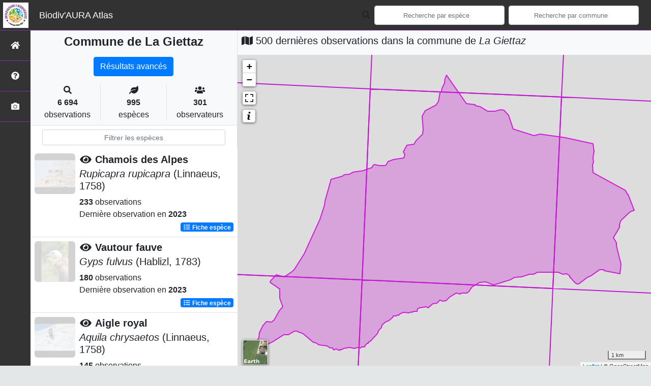

--- FILE ---
content_type: text/html; charset=utf-8
request_url: https://territoires.biodiversite-aura.fr/embed/territory/com/73123
body_size: 11789
content:
<!DOCTYPE html>
<html>
  <head>
    <meta name="viewport" content="width=device-width, initial-scale=1.0" />
     

    <title> La biodiversité de
La Giettaz (Communes : 73123)
 Biodiv&#39;Territoires</title>
    <link rel="shortcut icon" href="/static/custom/images/favicon.ico">
    
      
<link
  rel="stylesheet"
  href="/static/assets/bootstrap.min.css"
/>
<link
  rel="stylesheet"
  href="/static/assets/FontAwesome/css/all.min.css"
/>
<link
  rel="stylesheet"
  href="/static/assets/leaflet.css"
/>
<link
  rel="stylesheet"
  href="/static/assets/Chart.css"
/>
<link
  rel="stylesheet"
  href="/static/assets/select2.css"
/>
<link
  rel="stylesheet"
  href="/static/assets/select2.bs4.css"
/>
<link
  rel="stylesheet"
  href="/static/assets/datatables.min.css"
/>
<link
  rel="stylesheet"
  href="/static/assets/main.css"
/>
<link
  rel="stylesheet"
  href="/static/custom/assets/custom.css"
/>

 
<script
  type="application/javascript"
  src="/static/assets/jquery.min.js"
></script>
<script
  type="application/javascript"
  src="/static/assets/jquery.autocomplete.js"
></script>
<script
  type="application/javascript"
  src="/static/assets/popper.min.js"
></script>
<script
  type="application/javascript"
  src="/static/assets/bootstrap.min.js"
></script>
<script
  type="application/javascript"
  src="/static/assets/FontAwesome/js/all.min.js"
></script>
<script
  type="application/javascript"
  src="/static/assets/axios.min.js"
></script>
<script
  type="application/javascript"
  src="/static/assets/leaflet.js"
></script>
<script
  type="application/javascript"
  src="/static/assets/Chart.js"
></script>
<script
  type="application/javascript"
  src="/static/assets/select2.js"
></script>
<script
  type="module"
  src="/static/assets/countup.min.js"
></script>
<script
  type="application/javascript"
  src="/static/assets/datatables.min.js"
></script>
<script
  type="application/javascript"
  src="/static/assets/main.js"
></script>
<script
  type="application/javascript"
  src="/static/assets/base_map.js"
></script>
<script
  type="application/javascript"
  src="/static/custom/assets/custom.js"
></script>

    <style>
      body {
       padding-top: 77px;
      }

      .paralsec {
          background-image: url('/static/custom/images/paralsec.JPG');
          background-position: 100% 0%;
      }

      .paralsec1 {
          background-color: rgba(250, 250, 250, 1);
      }

      .paralsec2 {
          /*background-image: url("https://img.webnots.com/2015/11/parallax2.jpg");*/
          background-image: url('/static/custom/images/paralsec2.JPG');
      }

      .paralsec3 {
          background-image: url('/static/custom/images/paralsec3.JPG');
      }

      .paralsec h1, .paralsec1 h1, .paralsec2 h1, .paralsec3 h1 {
          font-weight: bolder;
      }

      .paralsec1 h1 {
          color: rgba(0, 0, 0, 0.8);
          padding-top: 0px;
      }
    </style>
    <script>
      specieListScrollY = null;
    </script>
  </head>

  <body>
    <main>
         

<script type="text/javascript">
  var buffer = 2000;
  var grid = 'M1';
</script>

<style type="text/css">
  body {
    padding-top: 0 !important;
  }

  #territorySynthesis .paral h1 {
    color: var(--dark, "#000");
    padding-top: unset;
  }

  .paralsec3.areaName {
    min-height: 200px;
    height: auto;
    background-position: 95% 5%;
  }

  .paralsec1 {
    height: auto;
    padding: 2rem 2rem;
  }

  .paralsec1 .icon-rounded {
    width: 4rem;
    height: 4rem;
    line-height: 4rem;
  }

  .paralsec3.territoryIntro {
    height: auto;
    background-position: 20% 80%;
  }

  .fa-info-circle {
    color: white;
  }
</style>

<div id="territorySynthesis">
  <div class="jumbotron paral paralsec3 areaName paral_img">
    <div class="container">
      <h1 class="display-1">La Giettaz</h1>
      <!-- <p class="lead">Communes | code 73123</p> -->
    </div>
  </div>
  <div class="jumbotron paral paralsec1">
    <div class="container">
      <div id="genstats"><div class="row">
  <div class="col col-sm-6 col-lg-4 text-center">
    <div class="icon-rounded shadow bg-primary-light mb-3 mt-3">
      <i class="fas fa-eye fa-2x"></i>
    </div>
    <div
      id="countOcctax"
      class="count"
      data-count="8126"
    >
      0
    </div>
    <div class="subject mb-3">Observations</div>
  </div>
  <div class="col col-sm-6 col-lg-4 text-center">
    <div class="icon-rounded shadow bg-primary-light mb-3 mt-3">
      <i class="fas fa-frog fa-2x"></i>
    </div>
    <div id="countTaxa" class="count" data-count="930">
      0
    </div>
    <div class="subject mb-3">Espèces</div>
  </div>
  <div class="col col-sm-6 col-lg-4 text-center">
    <div class="icon-rounded shadow bg-primary-light mb-3 mt-3">
      <i class="fas fa-exclamation fa-2x"></i>
    </div>
    <div
      id="countThreatened"
      class="count"
      data-count="60"
    >
      0
    </div>
    <div class="subject mb-3">Espèces menacées</div>
  </div>
  <div class="col col-sm-6 col-lg-4 text-center">
    <div class="icon-rounded shadow bg-primary-light mb-3 mt-3">
      <i class="fas fa-user-friends fa-2x"></i>
    </div>
    <div
      id="countObserver"
      class="count"
      data-count="409"
    >
      0
    </div>
    <div class="subject mb-3">Observateurs</div>
  </div>
  <div class="col col-sm-6 col-lg-4 text-center">
    <div class="icon-rounded shadow bg-primary-light mb-3 mt-3">
      <i class="fas fa-calendar-alt fa-2x"></i>
    </div>
    <div id="countDate" class="count" data-count="1166">
      0
    </div>
    <div class="subject mb-3">Dates d'observations</div>
  </div>
  <div class="col col-sm-6 col-lg-4 text-center">
    <div class="icon-rounded shadow bg-primary-light mb-3 mt-3">
      <i class="fas fa-clock fa-2x"></i>
    </div>
    <div class="count">2025-07-30</div>
    <div class="subject mb-3">Dernière date d'observation</div>
  </div>
</div>

<script type="module">
  import { CountUp } from "/static/assets/countup.min.js";

  const countUpOptions = {
    separator: " ",
  };

  var countUpUpdate = function (element, data) {
    new CountUp(element, data, countUpOptions).start();
  };

  $(".count").each(function () {
    var $this = $(this),
      countTo = $this.attr("data-count");
    countUpUpdate(this.id, countTo, countUpOptions);
  });
</script></div>
    </div>
  </div>
  <div class="jumbotron paral paralsec3 territoryIntro">
    <div class="container-fluid">
      <div id="territoryIntro" class="row p-0">
        <div class="row">
          <div class="col col-sm-12 col-lg-2 text-center align-self-center">
            <i class="fas fa-info-circle fa-10x"></i>
          </div>
          <div class="col col-sm-12 col-lg-7 align-self-center">
            <p>Dans les différents blocs ci-après, vous trouverez des informations de synthèse sur le territoire et sur sa <abbr title="Surface entourant le territoire en question selon une distance fixe. Ce n'est ni plus ni moins qu'un élargissement du territoire considéré, avec la même géométrie."> zone tampon</abbr>, selon une distance que vous pouvez définir dans l'encadré à droite. Il s'agit des connaissances disponibles qui peuvent s'avérer lacunaires.</p>

<p>Le choix a été de mettre en avant les espèces présentant les statuts les plus défavorables.</p>
          </div>
          <div class="col col-sm-12 col-lg-3 align-self-center">
            <div class="testimonial rounded-lg shadow border-0 card">
              <div class="text">
                <div class="testimonial-quote">
                  <i class="fas fa-drafting-compass fa-2x"></i>
                </div>
                <div class="testimonial-text">
                  Sélectionnez la distance tampon à prendre en compte pour la
                  synthèse
                </div>
                <div class="form-group">
                  <select class="form-control" id="selectBuffer">
                    <option value="1000">1km</option>
                    <option value="2000">2km</option>
                    <option value="5000">5km</option>
                    <option value="10000">10km</option>
                  </select>
                </div>
              </div>
            </div>
          </div>
        </div>
      </div>
    </div>
  </div>

  <div id="embedBlocks">
    <!-- Block 1 -->
    <div class="card">
      <div class="card-header blocks" id="headingThreatenedSpecies">
        <h1>
          <div class="icon-rounded shadow bg-primary-light">
            <i class="fas fa-exclamation"></i>
          </div>
          <span
            data-toggle="tooltip"
            data-placement="right"
            data-html="true"
            title="Les graphiques suivants font l'état des espèces menacées du territoire <u>et</u> de sa zone tampon (sélectionnée précédemment)."
          >
            Espèces menacées du territoire
          </span>
        </h1>
      </div>
      <div id="contentThreatenedSpecies">
        <div class="card-body">
          <div class="col">
            <div class="card border-primary mb-3 shadow">
              <div class="card-header info">
                <i class="fas fa-info text-primary"></i>
                Les graphiques suivants font l'état des
                <abbr
                  data-toggle="tooltip"
                  data-placement="bottom"
                  title="Espèces à statuts de conservation défavorable"
                  >espèces menacées</abbr
                >
                du territoire <u>et</u> de sa zone tampon (sélectionnée
                précédemment).
              </div>
            </div>
            <div class="card text-white bg-dark mb-3 shadow">
              <div class="card-header info">
                <i class="fas fa-drafting-compass"></i>
                Vous pouvez modifier l'emprise de l'analyse en sélectionnant
                <a href="#territoryIntro">ici</a> la distance tampon de votre
                choix.
              </div>
            </div>
          </div>
          <div class="col">
            <div class="row">
  <div
    class="chart-container col col-lg-6 col-sm-12"
    style="position: relative; height: 500px; width: 50vw"
  >
    <canvas id="threatenedSpeciesGlobal"></canvas>
    <div id="threatenedSpeciesGlobalSpinner">
      <div class="loader-1"></div>
      <div class="loader-2"></div>
      <div class="loader-3"></div>
    </div>
  </div>
  <div
    class="chart-container col col-lg-6 col-sm-12"
    style="position: relative; height: 500px; width: 50vw"
  >
    <canvas id="threatenedSpeciesByTaxoGroup"></canvas>
    <div id="threatenedSpeciesByTaxoGroupSpinner">
      <div class="loader-1"></div>
      <div class="loader-2"></div>
      <div class="loader-3"></div>
    </div>
  </div>
</div>

<script>
  const threatenedSpeciesGlobal = document.getElementById('threatenedSpeciesGlobal').getContext('2d');
  const threatenedSpeciesByTaxoGroup = document.getElementById('threatenedSpeciesByTaxoGroup').getContext('2d');

  const threatenedDataColors = {
      threatened: {background: 'rgba(255, 99, 132, 0.2)', border: 'rgba(255, 99, 132, 1)'},
      not_threatened: {background: 'rgba(54, 162, 235, 0.2)', border: 'rgba(54, 162, 235, 1)'}
  }

  const threatenedSpeciesGlobalChart = new Chart(threatenedSpeciesGlobal, {
      type: 'bar',
      data: {
          labels: ['Chargement en cours'],
          datasets: [{
              label: 'Espèces menacées',
              data: [0, 0],
              backgroundColor: [threatenedDataColors.threatened.background, threatenedDataColors.threatened.background,],
              borderColor: [threatenedDataColors.threatened.border, threatenedDataColors.threatened.border,],
              borderWidth: 3
          },
              {
                  label: 'Autres espèces',
                  data: [0, 0],
                  backgroundColor: [threatenedDataColors.not_threatened.background, threatenedDataColors.not_threatened.background,],
                  borderColor: [threatenedDataColors.not_threatened.border, threatenedDataColors.not_threatened.border,],
                  borderWidth: 1
              }
          ]
      },
      options: {
          title: {
              display: true,
              text: "Nombre d'espèces observées",
              position: "top",
              fontSize: 20,
          },
          scales: {
              xAxes: [{
                  stacked: true
              }],
              yAxes: [{
                  stacked: true
              }]
          },
          responsive: true,
          maintainAspectRatio: false,
      }
  });


    const threatenedSpeciesGlobalUpdate = (id_area, buffer) => {
        $('#threatenedSpeciesGlobalSpinner').show();
        axios.get(`/api/charts/synthesis/group2_inpn_species/${id_area}/${buffer}`)
            .then(function (response) {
                threatenedSpeciesGlobalChart.data.datasets[0].data = [response.data['territory']['threatened'].reduce(add), response.data['surrounding']['threatened'].reduce(add)];
                threatenedSpeciesGlobalChart.data.datasets[1].data = [response.data['territory']['not_threatened'].reduce(add), response.data['surrounding']['not_threatened'].reduce(add)];
                threatenedSpeciesGlobalChart.data.labels[0] = 'Sur le territoire';
                threatenedSpeciesGlobalChart.data.labels[1] = 'Autour du territoire sur ' + buffer / 1000 + 'km';
                threatenedSpeciesGlobalChart.options.title.text = ["Nombre d'espèces observées","sur le territoire et sur une zone de "+buffer/1000+"km autour du territoire"];
                threatenedSpeciesGlobalChart.update();
                $('#threatenedSpeciesGlobalSpinner').hide();
            }).catch(function (error) {
            console.error(error);
        });
    };

  const threatenedSpeciesByTaxoGroupChart = new Chart(threatenedSpeciesByTaxoGroup, {
      type: 'bar',
      data: {
          labels: ['Chargement en cours'],
          datasets: [{
              label: 'Espèces menacées',
              data: [0, 0],
              backgroundColor: [
                  'rgba(255, 99, 132, 0.2)',
                  'rgba(255, 99, 132, 0.2)',
              ],
              borderColor: [
                  'rgba(255, 99, 132, 1)',
                  'rgba(255, 99, 132, 1)',
              ],
              borderWidth: 3
          },
              {
                  label: 'Autres espèces',
                  data: [0, 0],
                  backgroundColor: [
                      'rgba(54, 162, 235, 0.2)',
                      'rgba(54, 162, 235, 0.2)',
                  ],
                  borderColor: [
                      'rgba(54, 162, 235, 1)',
                      'rgba(54, 162, 235, 1)',
                  ],
                  borderWidth: 1
              }]
      },
      options: {
          title: {
              display: true,
              text: "Nombre d'espèces observées par groupe taxonomique",
              position: "top",
              fontSize: 20,
          },
          scales: {
              xAxes: [{
                  stacked: true
              }],
              yAxes: [{
                  stacked: true
              }]
          },
          responsive: true,
          maintainAspectRatio: false,
      }
  });

  let threatenedSpeciesByTaxoGroupDatas = null;

  const  threatenedSpeciesByTaxoGroupGetData = (id_area, buffer, source_data) => {
      $('#threatenedSpeciesByTaxoGroupSpinner').show();
      axios.get(`/api/charts/synthesis/group2_inpn_species/${id_area}/${buffer}`)
          .then(function (response) {
              threatenedSpeciesByTaxoGroupDatas = response.data;
              $('#threatenedSpeciesByTaxoGroupSpinner').hide();
              threatenedSpeciesByTaxoGroupUpdate(source_data, buffer);
              $('#threatenedSpeciesByTaxoGroupSpinner').hide();
          }).catch(function (error) {
          console.error(error);
      });
  };

  const threatenedSpeciesByTaxoGroupUpdate = (source_data, buffer) => {
      $('#threatenedSpeciesByTaxoGroupSpinner').show();
      threatenedSpeciesByTaxoGroupChart.data.labels = threatenedSpeciesByTaxoGroupDatas['labels'];
      threatenedSpeciesByTaxoGroupChart.data.datasets[0].label = 'Espèces menacées';
      threatenedSpeciesByTaxoGroupChart.data.datasets[0].data = threatenedSpeciesByTaxoGroupDatas[source_data]['threatened'];
      threatenedSpeciesByTaxoGroupChart.data.datasets[1].label = 'Espèces non menacées';
      threatenedSpeciesByTaxoGroupChart.data.datasets[1].data = threatenedSpeciesByTaxoGroupDatas[source_data]['not_threatened'];
      threatenedSpeciesByTaxoGroupChart.data.datasets[0].backgroundColor = [];
      threatenedSpeciesByTaxoGroupChart.data.datasets[0].borderColor = [];
      threatenedSpeciesByTaxoGroupChart.data.datasets[1].backgroundColor = [];
      threatenedSpeciesByTaxoGroupChart.data.datasets[1].borderColor = [];
      threatenedSpeciesByTaxoGroupChart.options.title.text = ["Nombre d'espèces observées par groupe taxonomique",`sur une zone de ${buffer/1000} km autour du territoire`];
      threatenedSpeciesByTaxoGroupDatas['labels'].forEach((e) => {
          threatenedSpeciesByTaxoGroupChart.data.datasets[0].backgroundColor.push(threatenedDataColors.threatened.background);
          threatenedSpeciesByTaxoGroupChart.data.datasets[0].borderColor.push(threatenedDataColors.threatened.border);
          threatenedSpeciesByTaxoGroupChart.data.datasets[1].backgroundColor.push(threatenedDataColors.not_threatened.background);
          threatenedSpeciesByTaxoGroupChart.data.datasets[1].borderColor.push(threatenedDataColors.not_threatened.border);
      })
      threatenedSpeciesByTaxoGroupChart.update();
      $('#threatenedSpeciesByTaxoGroupSpinner').hide();
  };

  threatenedSpeciesGlobalUpdate(35743, buffer);
  threatenedSpeciesByTaxoGroupGetData(35743, buffer, 'surrounding');
</script>
          </div>
        </div>
      </div>
    </div>
    <!-- Block 2 -->
    <div class="card">
      <div class="card-header blocks" id="headingObservationsDistribution">
        <h1>
          <div class="icon-rounded shadow bg-primary-light">
            <i class="fas fa-map-marked-alt"></i>
          </div>
          <span
            data-toggle="tooltip"
            data-placement="right"
            data-html="true"
            title="La carte suivante illustre la répartition des données sur le territoire 
                                <u>et</u> sur sa zone tampon (sélectionnée précédemment).<br/>Les graphiques situés en dessous illustrent quant à eux la
                                répartition des données dans le temps et par groupe taxonomique."
          >
            Répartition des observations
          </span>
        </h1>
      </div>
      <div id="contentObservationsDistribution">
        <div class="card-body">
          <div class="col">
            <div class="row">
              <div class="col col-lg-5 col-sm-12">
                <div class="card border-primary shadow h-100">
                  <div class="card-header info h-100">
                    <i class="fas fa-info text-primary"></i>
                    La carte suivante illustre la répartition des données sur le
                    territoire
                    <u>et</u> sur sa zone tampon (sélectionnée précédemment).<br />
                    <i class="fas fa-info text-primary"></i>
                    Les graphiques situés en dessous illustrent quant à eux la
                    répartition des données dans le temps et par groupe
                    taxonomique.
                  </div>
                </div>
              </div>
              <div class="col col-lg-7 col-sm-12">
                <div class="card border-warning shadow h-100">
                  <div class="card-header info h-100">
                    <i class="fas fa-lightbulb text-warning"></i>
                    Sur la carte, vous pouvez choisir la couche thématique
                    (nombre d'espèces, nombre d'observations, etc.) et le fond
                    de carte qui vous intéressent.<br />
                    <i class="fas fa-lightbulb text-warning"></i>
                    Cliquez sur une maille de la carte pour accéder à la liste
                    des espèces observées sur cette dernière : les lignes en
                    <span class="bg-danger text-light">rouge</span> qui
                    s'affichent mettent en évidence les espèces qui présentent
                    un statut de conservation défavorable.<br />
                  </div>
                </div>
              </div>
            </div>
            <div class="card border-danger shadow mt-3 mb-3 h-100">
              <div class="card-header info h-100">
                <i class="fas fa-exclamation-triangle text-danger"></i>
                <span class="text-danger"
                  ><strong
                    >La liste des espèces par maille n'affiche que les données
                    "non cachées" du territoire. Les données cachées sont des
                    données cachées à la demande de l'observateur ou des données
                    d'espèces sensibles à fort enjeu de conservation.</strong
                  ></span
                >
              </div>
            </div>
            <div class="card text-white bg-dark mt-3 mb-3 shadow">
              <div class="card-header info">
                <i class="fas fa-drafting-compass"></i>
                Vous pouvez modifier l'emprise de l'analyse en sélectionnant
                <a href="#territoryIntro">ici</a> la distance tampon de votre
                choix.
              </div>
            </div>
          </div>
          <div class="col">
            <div class="row">
  <div class="col col-sm-12 col-lg-6 mt-2">
    <div id="datasMap" class="card">
      <div id="mapSpinner">
        <div class="loader-1"></div>
        <div class="loader-2"></div>
        <div class="loader-3"></div>
      </div>
    </div>
  </div>
  <div class="col col-sm-12 col-lg-6 mt-2">
    <div id="gridListSpeciesSpinner">
      <p class="lead alert alert-info">
        <i class="fas fa-arrow-circle-left" style="margin-right: 3px"></i>
        Cliquez sur une maille de la carte pour accéder à la liste des espèces
        observées sur cette dernière !
      </p>
    </div>
    <div class="table-responsive table-responsive-sm">
      <table
        id="gridListSpeciesTable"
        class="table table-striped table-hover table-sm"
      >
        <thead class="thead-dark">
          <tr>
            <th>Groupe 2 INPN</th>
            <th>Nom vernaculaire</th>
            <th>Nom scientifique</th>
            <th>Nombre d'occurences</th>
            <th>Nombre d'observateurs</th>
            <th>Nombre de dates</th>
            <th>Dernière observation</th>
          </tr>
        </thead>
      </table>
    </div>
  </div>
</div>
<div class="row mt-3">
  <div
    class="chart-container col col-sm-12 col-lg-6"
    style="position: relative; height: 500px; width: 50vw"
  >
    <canvas id="temporalDistrib"></canvas>
    <div class="chart-select-form">
      <select
        class="custom-select custom-select-sm mt-1"
        id="datasChartChooseTimeUnit"
        name="timeUnit"
      >
        <option value="year">par année</option>
        <option value="month">par mois</option>
        <option value="week">par semaine</option>
      </select>
    </div>
  </div>
  <div
    class="chart-container col col-sm-12 col-lg-6"
    style="position: relative; height: 500px; width: 50vw"
  >
    <canvas id="taxoGroupDistrib"></canvas>
  </div>
</div>
<script>
  let area_info = JSON.parse('{"area_code": "73123", "area_name": "La Giettaz", "id_area": 35743, "type_code": "COM", "type_desc": "Type commune", "type_name": "Communes"}');

  var datasMap = baseMap("datasMap");

  var styleDesc = {
    taxa: {
      color: "#bf01a6",
      desc: "Nombre d'espèces",
    },
    occtax: {
      color: "#3e05fc",
      desc: "Nombre d'observations",
    },
    threatened: {
      color: "#db0205",
      desc: "Nombre d'espèces menacés",
    },
    observer: {
      color: "#08aa03",
      desc: "Nombre d'observateurs",
    },
    date: {
      color: "#e29002",
      desc: "Nombre de dates d'observations",
    },
  };

  var datasMapValues = {
    baseLayerType: "carte",
    rendered_color: null,
    areaGridDatas: null,
    areaGridLegend: null,
  };

  $("#gridListSpeciesTable").hide();

  const styleStorage = {};

  var gridListSpeciesTable = null;

  createGridListSpeciesTable = function (id_area) {
    gridListSpeciesTable = $("#gridListSpeciesTable").DataTable({
      serverSide: false,
      ajax: {
        url: "/api/list_taxa/simp/" + id_area,
        dataSrc: "data",
      },
      deferLoading: 0,
      scrollY: "440px",
      fixedHeader: true,
      scrollCollapse: true,
      paging: false,
      order: [],
      dom: "trp",
      language: dataTableFr,
      columnDefs: [{ className: "text-center align-middle", targets: "_all" }],
      createdRow: function (row, data, dataIndex) {
        if (data.threatened == true) {
          $(row).addClass("table-danger");
        }
      },
      columns: [
        { data: "group2_inpn" },
        { data: "nom_vern" },
        {
          data: function (row) {
            return "<i>" + row.lb_nom + "</i>";
          },
        },
        { data: "count_occtax" },
        { data: "count_observer" },
        { data: "count_date" },
        { data: "last_year" },
      ],
    });
  };

  var listSpeciesUpdate = function (id_area) {
    if (gridListSpeciesTable == null) {
      $("#gridListSpeciesTable").show();
      createGridListSpeciesTable(id_area);
    }
    $("#gridListSpeciesSpinner").show();
    $("#gridListSpeciesTable").show();
    gridListSpeciesTable.clear();
    gridListSpeciesTable.ajax.url("/api/list_taxa/simp/" + id_area);
    gridListSpeciesTable.ajax.reload();
    $("#gridListSpeciesSpinner").hide();
  };

  const storeStyles = () => {
    axios
      .get("/api/territory/conf/ntile/")
      .then(function (response) {
        // list style types
        var lookup = {};
        var items = response.data;
        var types = [];
        items.forEach((item) => {
          let name = item.type;
          if (!(name in lookup)) {
            lookup[name] = 1;
            types.push(name);
          }
        });
        // store each style conditions for each style type in localStorage

        types.forEach((type) => {
          let typeData = items.filter((items) => {
            return items.type == type;
          });
          styleStorage[type] = typeData;
        });
      })
      .catch(function (error) {
        console.error("<getColor> Error", error);
      });
  };

  storeStyles();

  const getColor = (data, type, color) => {
    // Apply color for each map object using style conditions and datas, color is the main color of the gradient
    colorGradiant = generateColor(color, "#ffffff", 5);
    const styleCondition = styleStorage[type];
    let rendered_color = "";
    styleCondition.forEach((e, i) => {
      if (data >= e.min && data < e.max) {
        rendered_color = "#" + colorGradiant[i];
      }
    });
    return rendered_color;
  };

  // [Carte d'état des connaissances du territoire] <LEGENDE> :  Génère la liste des valeurs palier utilisées pour les classes de la carte de restitution par mailles, par type de représentation
  const areaGridDatasGrades = (type) => {
    const styleData = styleStorage[type];
    grade = [];
    styleData.forEach((e) => grade.push(e.min));
    return grade;
  };

  // [Carte d'état des connaissances du territoire] <COUCHE> : Charge et affiche le zonage du territoire
  const getTerritoryArea = () => {
    axios
      .get(`/api/geom/${area_info.type_code}/${area_info.area_code}`)
      .then(function (response) {
        const situationObject = L.geoJson(response.data, {
          style: territoryStyle,
        });
        //datasMap.fitBounds(situationObject.getBounds());
        situationObject.addTo(datasMap).bringToBack();
      })
      .catch(function (error) {
        console.error("<getTerritoryArea> Error", error);
      });
  };

  // [Carte d'état des connaissances du territoire] <STYLE> :Styles des mailles
  const areaGridStyle = (feature, type, color) => {
    var field = "count_" + type;
    return {
      fillColor: getColor(feature.properties[field], type, color),
      weight: 1,
      opacity: 0.7,
      color: "white",
      fillOpacity: 0.7,
    };
  };

  // [Carte d'état des connaissances du territoire] <POPUP> Affiche les données détaillées des mailles
  const areaGridPopup = (feature, layer, type) => {
    var keys = Object.keys(styleDesc);
    var dataResult = "";
    Object.keys(styleDesc).forEach(
      (e) =>
        (dataResult = `${dataResult}<strong style="color: var(--main);">${
          styleDesc[e].desc
        }</strong>&nbsp;:&nbsp;${feature.properties["count_" + e]}<br/>`)
    );
    layer.bindPopup(dataResult);
  };

  // [Carte d'état des connaissances du territoire] <COUCHE> : Charge et affiche les mailles du territoire sur un rayon défini 'default_buffer'
  function getGridArea(type) {
    $("#mapSpinner").show();
    axios
      .get(`/api/grid_data/${area_info.id_area}/${buffer}/${grid}`)
      .then(function (response) {
        if (datasMapValues.areaGridDatas !== null) {
          datasMap.removeLayer(datasMapValues.areaGridDatas);
        }
        if (datasMapValues.areaGridLegend !== null) {
          datasMap.removeControl(datasMapValues.areaGridLegend);
        }
        datasMapValues.areaGridDatas = L.geoJson(response.data, {
          style: function (feature) {
            return areaGridStyle(feature, type, styleDesc[type].color);
          },
          onEachFeature: function (feature, layer) {
            areaGridPopup(feature, layer, type);
          },
        });
        datasMapValues.areaGridDatas.addTo(datasMap);
        datasMapValues.areaGridLegend = L.control({
          position: "bottomright",
        });
        datasMapValues.areaGridLegend.onAdd = function () {
          var div = L.DomUtil.create(
            "div",
            "leaflet-control-attribution leaflet-control"
          );
          var grades = areaGridDatasGrades(type);
          div.innerHTML += "<strong>" + styleDesc[type].desc + "</strong><br/>";
          for (var i = 0; i < grades.length; i++) {
            div.innerHTML +=
              '<canvas width="20" height="15" style="background-color: ' +
              getColor(grades[i], type, styleDesc[type].color) +
              '"></canvas>\n' +
              grades[i] +
              (grades[i + 1] ? "&ndash;" + grades[i + 1] + "<br>" : "+");
          }
          return div;
        };
        datasMapValues.areaGridLegend.addTo(datasMap);
        datasMap.invalidateSize();
        datasMap.fitBounds(datasMapValues.areaGridDatas.getBounds());
        datasMap.setMaxBounds(datasMapValues.areaGridDatas.getBounds());
        datasMapValues.areaGridDatas.bringToFront();
        $("#mapSpinner").hide();
        datasMapValues.areaGridDatas.on("click", function (e) {
          listSpeciesUpdate(e.layer.feature.properties.id_area);
        });
      })
      .catch(function (error) {
        console.error("getTerritoryArea Error", error);
      });
  }

  var select = L.control({
    position: "topright",
  });

  select.onAdd = () => {
    var div = L.DomUtil.create("div", "form-group form-group-sm");
    var keys = Object.keys(styleDesc);
    var options = "";
    for (var i = 0; i < keys.length; i++) {
      options =
        options +
        '<option value="' +
        keys[i] +
        '">' +
        styleDesc[keys[i]].desc +
        "</option>";
    }
    div.innerHTML +=
      '<select class="custom-select custom-select-sm mb-3" id="datasMapDatasSelect" name="title">' +
      options +
      "</select>";
    return div;
  };
  select.addTo(datasMap);

  getTerritoryArea();
  getGridArea("taxa", "#bf01a6");
  datasMap.invalidateSize();

  var temporalDistrib = document
    .getElementById("temporalDistrib")
    .getContext("2d");
  var taxoGroupDistrib = document
    .getElementById("taxoGroupDistrib")
    .getContext("2d");

  var distribColors = {
    countOcctax: {
      background: "rgba(255, 99, 132, 0.2)",
      border: "rgba(255, 99, 132, 1)",
    },
    countTaxa: {
      background: "rgba(145,203,133, 0.2)",
      border: "rgb(145,203,133,1 )",
    },
    countDate: {
      background: "rgba(235,155,65, 0.2)",
      border: "rgb(235,155,65,1)",
    },
    countDataset: {
      background: "rgba(54, 162, 235, 0.2)",
      border: "rgba(54, 162, 235, 1)",
    },
  };

  var temporalDistribChart = new Chart(temporalDistrib, {
    type: "bar",
    data: {
      labels: ["Chargement en cours"],
      datasets: [
        {
          label: "Nombre d'observations",
          data: [0],
          backgroundColor: distribColors.countOcctax.background,
          borderColor: distribColors.countOcctax.border,
          borderWidth: 1,
        },
        {
          label: "Nombre d'espèces",
          data: [0],
          backgroundColor: distribColors.countTaxa.background,
          borderColor: distribColors.countTaxa.border,
          borderWidth: 1,
        },
        {
          label: "Nombre de dates",
          data: [0],
          backgroundColor: distribColors.countDate.background,
          borderColor: distribColors.countDate.border,
          borderWidth: 1,
        },
        {
          label: "Nombre de jeux de données",
          data: [0],
          backgroundColor: distribColors.countDataset.background,
          borderColor: distribColors.countDataset.border,
          borderWidth: 1,
        },
      ],
    },
    options: {
      title: {
        display: true,
        text: "Nombre d'observations par pas de temps",
        position: "top",
        fontSize: 20,
      },
      responsive: true,
      maintainAspectRatio: false,
    },
  });
  var temporalUnit = "year";
  var temporalDistribChartUpdate = (id_area, temporalUnit) => {
    $("#temporalDistribChartSpinner").show();
    axios
      .get("/api/charts/synthesis/" + temporalUnit + "/" + id_area)
      .then(function (response) {
        var data = response.data;
        temporalDistribChart.data.datasets[0].data = data.map(
          (e) => e.count_occtax
        );
        temporalDistribChart.data.datasets[1].data = data.map(
          (e) => e.count_taxa
        );
        temporalDistribChart.data.datasets[2].data = data.map(
          (e) => e.count_date
        );
        temporalDistribChart.data.datasets[3].data = data.map(
          (e) => e.count_dataset
        );
        temporalDistribChart.data.labels = data.map((e) => e.label);
        temporalDistribChart.update();
        $("#temporalDistribChartSpinner").hide();
      })
      .catch(function (error) {
        console.error(error);
      });
  };

  temporalDistribChartUpdate(area_info.id_area, temporalUnit);

  var taxoGroupDistribChart = new Chart(taxoGroupDistrib, {
    type: "bar",
    data: {
      labels: ["Chargement en cours"],
      datasets: [
        {
          label: "Nombre d'observations",
          data: [0],
          backgroundColor: distribColors.countOcctax.background,
          borderColor: distribColors.countOcctax.border,
          borderWidth: 1,
        },
        {
          label: "Nombre d'espèces",
          data: [0],
          backgroundColor: distribColors.countTaxa.background,
          borderColor: distribColors.countTaxa.border,
          borderWidth: 1,
        },
        {
          label: "Nombre de dates",
          data: [0],
          backgroundColor: distribColors.countDate.background,
          borderColor: distribColors.countDate.border,
          borderWidth: 1,
        },
        {
          label: "Nombre de jeux de données",
          data: [0],
          backgroundColor: distribColors.countDataset.background,
          borderColor: distribColors.countDataset.border,
          borderWidth: 1,
        },
      ],
    },
    options: {
      title: {
        display: true,
        text: "Nombre d'observations par groupe taxonomique",
        position: "top",
        fontSize: 20,
      },
      responsive: true,
      maintainAspectRatio: false,
    },
  });

  var taxoGroupDistribChartUpdate = function (id_area) {
    $("#temporalDistribChartSpinner").show();
    axios
      .get("/api/charts/synthesis/taxogroup/" + id_area)
      .then(function (response) {
        var data = response.data;
        taxoGroupDistribChart.data.datasets[0].data = data.map(
          (e) => e.count_occtax
        );
        taxoGroupDistribChart.data.datasets[1].data = data.map(
          (e) => e.count_taxa
        );
        taxoGroupDistribChart.data.datasets[2].data = data.map(
          (e) => e.count_date
        );
        taxoGroupDistribChart.data.datasets[3].data = data.map(
          (e) => e.count_dataset
        );
        taxoGroupDistribChart.data.labels = data.map((e) => e.label);
        taxoGroupDistribChart.update();
        $("#taxoGroupDistribChartSpinner").hide();
      })
      .catch(function (error) {
        console.error(error);
      });
  };

  temporalDistribChartUpdate(area_info.id_area, temporalUnit);
  taxoGroupDistribChartUpdate(area_info.id_area);

  $(document).on("change", "#datasMapDatasSelect", function () {
    getGridArea(this.value, "#bf01a6");
  });

  $("#datasChartChooseTimeUnit").on("change", function () {
    temporalDistribChartUpdate(area_info.id_area, this.value);
  });

  $(document).ready(function () {
    $("#collapseObservationsDistribution").on("show.bs.collapse", function () {
      setTimeout(function () {
        datasMap.invalidateSize();
        datasMap.fitBounds(datasMapValues.areaGridDatas.getBounds());
      }, 10);
    });

    const mapDiv = document.getElementById("datasMap");
    const resizeObserver = new ResizeObserver(() => {
      //datasMap.invalidateSize();
      datasMap.fitBounds(datasMapValues.areaGridDatas.getBounds());
    });
    resizeObserver.observe(mapDiv);
  });
</script>
          </div>
        </div>
      </div>
    </div>
    <!-- Block 3 -->
    <div class="card">
      <div class="card-header blocks" id="headingSpeciesList">
        <h1>
          <div class="icon-rounded shadow bg-primary-light">
            <i class="fas fa-list"></i>
          </div>
          <span
            data-toggle="tooltip"
            data-placement="right"
            data-html="true"
            title="Le tableau suivant liste l'ensemble des espèces observées sur le territoire."
          >
            Liste des espèces
          </span>
        </h1>
      </div>
      <div id="contentSpeciesList">
        <div class="card-body">
          <div class="col">
            <div class="row">
              <div class="col col-lg-8 col-sm-12">
                <div class="card border-primary shadow h-100">
                  <div class="card-header info h-100">
                    <i class="fas fa-info text-primary"></i>
                    Le tableau suivant liste l'ensemble des espèces observées
                    sur le territoire. Les lignes en
                    <span class="bg-danger text-light">rouge</span> mettent en
                    évidence les espèces qui présentent un statut de
                    conservation défavorable.
                  </div>
                </div>
              </div>
              <div class="col col-lg-4 col-sm-12">
                <div class="card border-warning shadow h-100">
                  <div class="card-header info h-100">
                    <i class="fas fa-lightbulb text-warning"></i>
                    Vous pouvez télécharger le tableau en le copiant dans votre presse-papier (Copy) ou en l'exportant  au format CSV.
                  </div>
                </div>
              </div>
            </div>
            <div class="row">
              <div class="col col-12 pt-2">
                <div class="card border-danger shadow h-100">
                  <div class="card-header info h-100">
                    <i class="fas fa-exclamation-triangle text-danger"></i>
                    <span class="text-danger"
                      ><strong
                        >Ce tableau n'affiche que les données "non cachées" du
                        territoire. Les données cachées sont des données cachées
                        à la demande de l'observateur ou des données d'espèces
                        sensibles à fort enjeu de conservation.</strong
                      ></span
                    >
                  </div>
                </div>
              </div>
            </div>
          </div>
          <div class="col mt-3">
            <div class="row">
  <div class="col col-md-12">
    <div class="table-responsive table-responsive-sm">
      <table id="listSpeciesTable" class="table table-striped table-hover">
        <thead>
          <th><i class="fas fa-plus-circle"></i></th>
          <th data-toggle="tooltip" title="Group 2 INPN">Groupe taxonomique</th>
          <th data-toggle="tooltip" title="Nom vernaculaire">Nom français</th>
          <th data-toggle="tooltip" title="Nom scientifique">
            Nom scientifique
          </th>
          <th>Menace</th>
          <th
            data-toggle="tooltip"
            title="Statut de conservation le plus fort, toutes périodes confondues"
          >
            Espèce menacée
          </th>
          <th data-toggle="tooltip" title="Statut de protection/réglementation">
            Espèce réglementée
          </th>
          <th data-toggle="tooltip" title="Nombre d'observations">
            Nombre d'occurences
          </th>
          <th>Nombre d'observateurs</th>
          <th>Nombre de dates</th>
          <th>Nombre de jeux de données</th>
          <th
            data-toggle="tooltip"
            title="Dernière année d'observation d'une reproduction"
          >
            Reproduction
          </th>
          <th
            data-toggle="tooltip"
            title="Dernière année d'observation de l'espèce"
          >
            Dernière observation
          </th>
        </thead>
      </table>
    </div>
    <div id="modalInfo" class="modal fade" tabindex="-1" role="dialog">
      <div
        class="modal-dialog modal-dialog-centered modal-xl modal-dialog-scrollable"
      >
        <div class="modal-content">
          <div class="modal-header">
            <h5 class="modal-title" id="modalInfoTitle"></h5>
            <button
              type="button"
              class="close"
              data-dismiss="modal"
              aria-label="Close"
            >
              <span aria-hidden="true">&times;</span>
            </button>
          </div>
          <div id="modalInfoBody"></div>
        </div>
      </div>
    </div>
  </div>
</div>

<script type="text/javascript">
  const taxa_link_url_template = "https://atlas.biodiversite-auvergne-rhone-alpes.fr/espece/[CDNOM]";

  const uicnDefLink = "https://fr.wikipedia.org/wiki/Liste_rouge_de_l'UICN";

  const redListOrder = {
    LRM: "Monde",
    LRE: "Europe",
    LRN: "National",
    LRR: "Régional",
    LRD: "Départemental",
  };

  const redListOrderKeys = () => Object.keys(redListOrder);

  const LRIcon = (category) => {
    mediaIcon = document.createElement("img");
    mediaIcon.classList.add("m-2");
    mediaIcon.src = `/static/assets/images/uicn/${category.toLowerCase()}.svg`;
    mediaIconSpan = document.createElement("span");
    mediaIconSpan.classList.add();
    mediaIconSpan.innerHTML = category;
    mediaIcon.appendChild(mediaIconSpan);
    return mediaIcon;
  };

  const statusRow = (values, type = null) => {
    const typGrp =
      type === "LR"
        ? `<td>${values.status_scale}</td>`
        : `<td>${values.type_grp}</td>`;
    const isThreatenedClass = values.threatened ? "table-danger" : "";
    return `<tr class="${isThreatenedClass}">
                        ${typGrp}
                    <td>
                        ${values.territory}
                    </td>
                    <td>
                        ${
                          values.url
                            ? `<a href="${
                                values.url ? values.url : "#"
                              }" target="_blank" data-toggle="tooltip" title="Référence">
                            ${values.text}
                        </a>`
                            : `<span>${values.text}</span>`
                        }

                    </td>
                    <td>
                        ${values.values.join("<br>")}
                    </td>
                </tr>`;
  };

  const getStatus = (status, type = null) => {
    const key = Object.keys(status.text)[0];
    const text = status.text[key];
    const threatenedStatus = ["EN", "CR", "VU"];
    const result = {
      status_scale: status.cd_type_statut.startsWith("LR")
        ? redListOrder[status.cd_type_statut]
        : null,
      type_grp: status.regroupement_type,
      url: text.doc_url,
      text: text.full_citation,
      territory: text.lb_adm_tr,
      values: Object.keys(text.values).map((e) => {
        return type === "LR"
          ? LRIcon(text.values[e].code_statut).outerHTML
          : `<strong>${text.values[e].code_statut}</strong> - ${text.values[e].label_statut}`;
      }),
      threatened: Object.keys(text.values).some((e) =>
        threatenedStatus.includes(text.values[e].code_statut)
      ),
    };
    return result;
  };

  $(document.body).on("click", "#protectionDetails", function () {
    var cdref = $(this).data("cdref");
    axios
      .get("https://taxons.biodiversite-aura.fr//api/taxref/" + cdref)
      .then(function (response) {
        $("#modalInfoTitle").html(
          "Réglementation pour&nbsp;:&nbsp;<i>" + response.data.nom_valide
        );
        let tableContent = "";

        const status = response.data.status;
        let keys = Object.keys(status).filter(
          (i) => !status[i].cd_type_statut.startsWith("LR")
        );

        const itemsLength = keys.length;
        if (itemsLength == 0) {
          $("#modalInfoBody").html("Aucune protection");
        } else {
          keys.forEach((k) => {
            //const regroupement_type= status[k].regroupement_type
            const item = getStatus(status[k]);
            tableContent += statusRow(item);
          });

          $("#modalInfoBody").html(`
                      <table class="table table-striped table-hover"><thead class="thead-dark">
                        <tr>
                            <th>Type</th>
                            <th>Territoire</th>
                            <th>Statut</th>
                            <th>Article/Annexe</th>
                            </tr>
                        </thead>
                        ${tableContent}
                       </table>`);
        }

        // show modal
        $("#modalInfo").modal("show");
        // store each style conditions for each style type in localStorage
      })
      .catch(function (error) {
        console.error("<protectionDetails> Error", error);
      });
  });

  $(document.body).on("click", "#redlistDetails", function () {
    var cdref = $(this).data("cdref");
    var nom_valide = $(this).data("nomvalide");
    axios
      .get("https://taxons.biodiversite-aura.fr//api/taxref/" + cdref)
      .then(function (response) {
        $("#modalInfoTitle").html(
          `Statuts de conservation pour&nbsp;:&nbsp;<i>${response.data.nom_valide}</i>`
        );
        let tableContent = "";

        const status = response.data.status;
        let keys = Object.keys(status).filter((i) =>
          status[i].cd_type_statut.startsWith("LR")
        );
        keys = keys.sort(function (a, b) {
          return redListOrderKeys().indexOf(a) - redListOrderKeys().indexOf(b);
        });
        const itemsLength = keys.length;
        if (itemsLength == 0) {
          $("#modalInfoBody").html("Aucune protection");
        } else {
          keys.forEach((k) => {
            //const regroupement_type= status[k].regroupement_type
            const item = getStatus(status[k], "LR");
            tableContent += statusRow(item, "LR");
          });
          $("#modalInfoBody").html(`
                      <table class="table table-striped table-hover"><thead class="thead-dark">
                        <tr>
                            <th>Echelle</th>
                            <th>Territoire</th>
                            <th>Texte</th>
                            <th>Statut de conservation</th>
                            </tr>
                        </thead>
                        ${tableContent}
                       </table>`);
        }

        // show modal
        $("#modalInfo").modal("show");
        // store each style conditions for each style type in localStorage
      })
      .catch(function (error) {
        console.error("<protectionDetails> Error", error);
      });
  });

  var listSpecieTableDatas = "/api/list_taxa/35743";

  $(document).ready(function () {
    function format(d) {
      var dataArray = [];
      // Nombre de dates
      dataArray.push(
        "<tr><td><b>Nombre de dates</b></td><td>" + d.count_date + "</td></tr>"
      );
      dataArray.push(
        "<tr><td><b>Nombre d'observateurs</b></td><td>" +
          d.count_observer +
          "</td></tr>"
      );
      dataArray.push(
        "<tr><td><b>Nombre de jeux de données</b></td><td>" +
          d.count_dataset +
          "</td></tr>"
      );
      // Années d'objservation
      dataArray.push(
        "<tr><td><b>Années d'observation</b></td><td>" +
          d.list_years +
          "</td></tr>"
      );
      // Mois d'observation
      var monthsArray = [];
      d.list_months.forEach(getMonth);

      function getMonth(value, index, array) {
        monthsArray.push(months[value - 1]);
      }

      monthsAsText = monthsArray.join(", ");
      dataArray.push(
        "<tr><td><b>Mois d'observations</b></td><td>" +
          monthsAsText +
          "</td></tr>"
      );
      // Statuts biologiques d'observation
      var list_biostatus = "";
      if (d.bio_status.length > 0) {
        for (var i = 0; i < d.bio_status.length; i++) {
          list_biostatus +=
            '<span class="badge badge-info">' +
            d.bio_status[i] +
            "</span>&nbsp;";
        }
      } else {
        list_biostatus = "Aucun statut spécifié";
      }
      dataArray.push(
        `<tr><td><b>Statuts biologiques</b></td><td>${list_biostatus}</td></tr>`
      );

      return `<table class="table">${dataArray.join("")}</table>`;
    }

    var listSpeciesTable = $("#listSpeciesTable").DataTable({
      ajax: {
        url: listSpecieTableDatas,
        dataSrc: "data",
      },
      scrollY: specieListScrollY,
      scrollCollapse: false,
      paging: false,
      lengthMenu: [
        [10, 25, 50, 100, -1],
        [10, 25, 50, 100, "Tout"],
      ],
      dom: "Bftrp",
      language: dataTableFr,
      buttons: {
        name: "primary",
        buttons: [
          { extend: "copy", className: "btn btn-info" },
          {
            extend: "csvHtml5",
            className: "btn btn-info",
            customize: function (csv) {
              return (
                "Liste des espèces de La Giettaz (73123)\n\n" +
                csv
              );
            },
          },
          { extend: "pdf", className: "btn btn-info" },
        ],
      },
      columnDefs: [
        { className: "text-center align-middle", targets: "_all" },
        {
          targets: [4, 8, 9, 10],
          visible: false,
          searchable: false,
        },
      ],
      createdRow: function (row, data, dataIndex) {
        if (data.threatened) {
          $(row).addClass("table-danger");
        }
      },
      columns: [
        {
          class: "details-control text-center align-middle",
          orderable: false,
          data: "",
          defaultContent:
            '<a data-toggle="tooltip" data-placement="right" title="Voir plus d\'informations"><i class="fa fa-fw fa-plus-circle text-info"></i></a>',
        },
        { data: "group2_inpn" },
        {
          data: function (row) {
            return `<a href="${generateTaxaLinkUrl(
              taxa_link_url_template,
              row.cd_ref
            )}" 
            target="_blank" 
            data-toggle="tooltip" 
            data-placement="left"
            title="Fiche de ${row.nom_vern} (cd_nom&nbsp;:&nbsp;${
              row.cd_ref
            })">${row.nom_vern}</a>`;
          },
        },
        {
          data: function (row) {
            return `<a href="${generateTaxaLinkUrl(
              taxa_link_url_template,
              row.cd_ref
            )}" 
            target="_blank" 
            data-toggle="tooltip"
            data-placement="left" 
            title="Fiche de ${row.nom_vern} (cd_nom&nbsp;:&nbsp;${
              row.cd_ref
            })"><i>${row.lb_nom}</i></a>`;
          },
        },
        {
          data: function (row) {
            return row.threatened == true ? row.threatened == true : false;
          },
        },
        {
          data: function (row) {
            return `
                        <i
                            id="redlistDetails"
                            data-nomvalide="${row.lb_nom}"
                            data-cdref="${row.cd_ref}"
                            data-toggle="tooltip"
                            data-placement="left"
                            title="Voir ses statuts de conservation"
                            class="fa ${
                              row.threatened
                                ? "fa-check-circle text-danger"
                                : "fa-info-circle text-muted"
                            }">
                        </i>`;
            //var threatened = '';
            //if (row.threatened == true) {
            //    threatened = '<i id="redlistDetails" data-nomvalide="' + row.lb_nom + '" data-cdref="' + row.cd_ref + '" data-toggle="tooltip" title="Voir ses statuts de conservation" class="fa fa-check-circle"></i>';
            //}
            //return threatened;
          },
        },
        {
          data: function (row) {
            return row.protection == true
              ? `
            <i id="protectionDetails" 
               data-nomvalide="${row.lb_nom}" 
               data-cdref="${row.cd_ref}" 
               data-toggle="tooltip"
               data-placement="left" 
               title="Voir ses statuts de protection" 
               class="fa fa-check-circle text-primary">
            </i>
            `
              : "";
          },
        },
        { data: "count_occtax" },
        { data: "count_observer" },
        { data: "count_date" },
        { data: "count_dataset" },
        {
          data: function (row) {
            var data = "";
            if (row.reproduction == true) {
              data = `<i class="fas fa-check-circle text-success"></i>&nbsp;
                <span 
                  data-toggle="tooltip" data-placement="left" 
                  title="Dernière année d\'observation en reproduction">${row.last_year_reproduction}
                </span>`;
            }
            return data;
          },
        },
        { data: "last_year" },
      ],
    });

    var detailRows = [];

    $("#listSpeciesTable tbody").on(
      "click",
      "tr td.details-control",
      function () {
        var tr = $(this).closest("tr");
        var row = listSpeciesTable.row(tr);
        var idx = $.inArray(tr.attr("id"), detailRows);

        if (row.child.isShown()) {
          tr.removeClass("details");
          row.child.hide();
          // Remove from the 'open' array
          detailRows.splice(idx, 1);
        } else {
          tr.addClass("details");
          row.child(format(row.data())).show();

          // Add to the 'open' array
          if (idx === -1) {
            detailRows.push(tr.attr("id"));
          }
        }
      }
    );

    // On each draw, loop over the `detailRows` array and show any child rows
    listSpeciesTable.on("draw", function () {
      $.each(detailRows, function (i, id) {
        $("#" + id + " td.details-control").trigger("click");
      });
    });

    $(".dt-buttons").addClass("btn-group-sm float-right pl-2");

    $(document).on("shown.bs.collapse", "#collapseSpeciesList", function () {
      listSpeciesTable.columns.adjust().draw();
    });
  });
</script>
          </div>
        </div>
      </div>
    </div>
  </div>
</div>

<script>
  $('select option[value=' + buffer + ']').attr("selected", true);

  $('#selectBuffer').on('change', function () {
      buffer = this.value;
      threatenedSpeciesGlobalUpdate(35743, buffer);
      threatenedSpeciesByTaxoGroupGetData(35743, buffer, 'surrounding');
      getGridArea('taxa');
  });
</script>

    </main>
  </body>
</html>

--- FILE ---
content_type: text/css; charset=utf-8
request_url: https://atlas.biodiversite-auvergne-rhone-alpes.fr/static/css/biodivterritoires.css
body_size: 136
content:
.modal-full-frame {
    top: 0 !important;
    z-index: 2000;
}
.modal-full-frame .modal-dialog {
    margin: 7vh 4vw;
}
.modal-full-frame .modal-dialog .modal-content {
    height: auto;
    min-height: 86vh;
    width: auto;
    min-width: 92vw;
}


--- FILE ---
content_type: text/css; charset=utf-8
request_url: https://atlas.biodiversite-auvergne-rhone-alpes.fr/static/custom/custom.css
body_size: 822
content:
/* GÉNÉRAL */
:root {
	--green: #97BF0D;
	--blue: #30a5ff;
	--cyan: #1ebfae;
	--orange: #ffb53e;
	--cyan: #30a5ff;
	--red: red;
	--main-color: #8031A7;
	--second-color: #CC1FD3;
}
a {
	color: #8031A7;
}
a:hover {
	color: #CC1FD3;
}
a.btn.btn-default:hover{
	background-color: #F7F9EC !important;
}
#page {
	min-height: 93vh;
}

/* NAVBAR */
.navbar {
	background: #323233 !important;
	border-bottom-color: #8031A7;
}
.navbar-brand {
	color: white !important;
    /*font-family: 'Baloo Bhaina', cursive;*/
}
.navbar .navbar-brand .logoStructure {
	height: 50px;
	margin: -10px;
}
/* SIDEBAR */
.sidebar {
	background: #323233 !important;
}
#sidebar_menu li:hover {
	background-color: #8031A7;
}

/* INTRODUCTION */
.textIntroduction h1 {
    /*font-family: 'Arima Madurai', cursive;*/
    color: #8031A7;
	line-height: 40px;
}

/* PRESENTATION */
.presentation .panel.panel-default {
	padding: 0 15px 15px 15px;
}
.presentation h2, .presentation h3 {
    /*font-family: 'Arima Madurai', cursive;*/
    color: #8031A7;
}

/* FOOTER */
.footer {
	padding-left: 75px;
	padding-right: 15px;
	margin-left: 0;
    margin-top: 25px;
}
.footer .img-thumbnail {
	margin: .25rem;
	height: auto;
    max-width: 100%;
	border-color: white;
}
.footer .img-thumbnail:hover {
	border-color: #8031A7;
}
.footer .text-muted {
	text-transform: none !important;
}
.footer .logo-title {
    font-size: 15px;
    font-weight: 600;
	color: #54595F;
}
.footer .col-logos {
	padding: 15px;
}
/* Medium devices (desktops, 992px and up) = @screen-md-min */
@media (min-width: 992px) {
	.footer .col-pilots {
		border-left: #8031A7 1px solid;
		border-right: #8031A7 1px solid;
	}
}
.footer .col-pilots .logo-title {
	padding: 0 5px;
}
.footer .logos-pilots .col-xs-4 {
	padding-right: 5px !important;
	padding-left: 5px !important;
	width: 32%;
	line-height: 150px;
}
.footer .logos-operators .col-xs-2 {
	padding-right: 5px !important;
	padding-left: 5px !important;
	width: 19.6%;
	line-height: 150px;
}
.footer .logos-panel {
	box-shadow: 0 0 10px 0 rgba(0, 0, 0, 0.5);
	margin: 5px;
	border-radius: 5px;
	padding: 10px;
	background-color: white;
}

/* FICHE ESPECE */

/* Infobulles graphiques */
.morris-hover-point {
	color: #8031A7 !important;
}
.glossarizer_replaced {
	color: #8031A7;
}
.affix {
    top: 60px; /* Set the top position of pinned element */
}


--- FILE ---
content_type: text/css; charset=utf-8
request_url: https://territoires.biodiversite-aura.fr/static/assets/main.css
body_size: 1842
content:
/*
 * Base structure
 */

/* custom Colors */
:root {
  --main: rgba(0, 96, 230, 0.9);
  --ex-color: #101210;
  --ew-color: #582440;
  --re-color: #5b1764;
  --cr-color: #d3101c;
  --en-color: #ef7c38;
  --vu-color: #fbe500;
  --nt-color: #d5d700;
  --lc-color: #70b546;
  --dd-color: #dad7cb;
}

body {
  display: flex;
  flex-direction: column;
  min-height: 100vh;
}

main {
  flex: 1;
}

.navbar {
  border-bottom: 1px rgba(1, 1, 1, 0.2) solid;
  background: white;
  box-shadow: 0 4px 8px 0 rgba(0, 0, 0, 0.2), 0 6px 20px 0 rgba(0, 0, 0, 0.19);
}

/* Remove Bottom Margin from Jumbotron */
.jumbotron {
  margin-bottom: 0px;
  border-radius: 0px;
  background-color: whitesmoke;
  border-bottom: 1px solid grey;
}

/* Header Parallax Element Style*/
@media (max-width: 768px) {
  .jumbotron {
    height: 100vh;
    background-position: 50% 50%;
    background-attachment: fixed;
    background-size: cover;
  }
}

@media (max-width: 768px) {
  .jumbotron {
    min-height: 100vh;
    background-position: 50% 50%;
    background-attachment: fixed;
    background-size: cover;
  }
}

@media (min-width: 768px) {
  .jumbotron {
    height: 600px;
    background-position: 50% 50%;
    background-attachment: fixed;
    background-size: cover;
  }
}

@media (min-width: 768px) {
  .paral-adaptative {
    min-height: 600px;
    background-position: 50% 50%;
    background-attachment: fixed;
    background-size: cover;
  }
}

/* Paragraph for Parallax Section */
.jumbotron p {
  font-size: 24px;
  text-align: center;
}

.paral_img  {
  color: rgba(255, 255, 255, 1);
  line-height: 60px;
}

/* Heading for Parallax Section */
.paral_img h1 {
  color: rgba(255, 255, 255, 1);
  font-size: 60px;
  text-align: center;
  padding-top: 60px;
  line-height: 100px;
}

.paral_img p {
  color: rgba(255, 255, 255, 1);
}

/* Paragraph for Parallax Section */
.paral-adaptative .content {
  color: #f5f5f5;
  text-align: justify;
}

.paral-adaptative p {
  font-size: 24px;
  line-height: 30px;
  text-align: center;
}

/* Heading for Parallax Section */
.paral-adaptative h1,
h2,
h3,
h4 {
  color: rgba(255, 255, 255, 1);
}

.paral-adaptative h1 {
  font-size: 60px;
  line-height: 100px;
  text-align: center;
}

.paral-adaptative h2 {
  font-size: 50px;
  line-height: 80px;
}

.paral-adaptative h3 {
  font-size: 40px;
  line-height: 60px;
}

.jumbotron > .anchorLink {
  position: relative;
  text-align: center;
  top: calc(100% - 30px);
}

.descblocks {
  min-height: 515px;
  height: 515px;
  color: black !important;
}

.descblocks .content {
  height: 300px;
  padding: 10px;
}

.descblocks h1 {
  font-size: 60px;
  text-align: center;
  line-height: 100px;
}

.icon-rounded {
  width: 6rem;
  height: 6rem;
  line-height: 6rem;
}

/* Diverse */
#territorySynthesis .paral h1 {
  padding-top: 30px;
  line-height: 50px;
  font-weight: bolder;
}

#homeStats {
  color: rgba(0, 0, 0, 0.8);
}

#homeStats .col {
  border-radius: 20px;
  background-color: rgba(255, 255, 255, 0.9);
  margin: 10px;
  padding: 20px 5px;
}

.active {
  font-weight: bold;
  border-bottom: 5px solid black;
}

#homeStats .count {
  font-size: 3rem;
  font-weight: bolder;
}

#homeStats .subject {
  font-size: 2rem;
}

#surroundingAreasMap {
  min-height: 400px;
  height: 400px;
  width: 100%;
  margin: 0;
  padding: 0;
  border-radius: 0px;
}

#datasMap {
  min-height: 500px;
  height: 500px;
  width: 100%;
  margin: 0;
  padding: 0;
  border-radius: 0px;
}

#genstats .count {
  font-size: 2rem;
  font-weight: bolder;
}

#genstats .subject {
  font-size: 1.2rem;
}

.leaflet-popup-content-wrapper {
  border-left: 10px solid #17a2b8;
  border-radius: 0;
}

.leaflet-popup-content-wrapper .leaflet-popup-content {
}

.leaflet-popup-tip-container {
}

.leaflet-control select {
  border: 2px solid var(--info);
}

#home-info h1,
h2,
h3,
h4,
h5 {
  border: none;
}

#territorySynthesis h2,
h3,
h4,
h5 {
  color: var(--info);
  margin-top: 30px;
}

#territoryIntro p {
  color: white;
  text-align: left;
  font-size: 24px;
  font-weight: bolder;
  line-height: 40px;
}

.icon-rounded {
  display: inline-block;
  border-radius: 50%;
  text-align: center;
}

.card-header svg {
  vertical-align: middle;
}

.icon-rounded svg {
  vertical-align: middle;
  color: var(--main);
}

.bg-primary-light {
  background-color: rgba(229, 240, 255, 1);
}

.testimonial.card {
  height: 100%;
  padding: 1.5rem 1.5rem;
  text-align: center;
}

.testimonial-quote {
  color: var(--main);
  margin-bottom: 20px;
}

.testimonial-text {
  color: #656565;
  font-size: 18px;
  line-height: 1.7rem;
  margin-bottom: 20px;
}

.accordion h1 {
  margin-bottom: 0;
  font-size: 2.2rem;
  font-weight: bolder;
  color: var(--main);
  line-height: 2.2;
}

.accordion .card-header.blocks {
  padding: 1rem 2rem;
}

.accordion .icon-rounded {
  width: 5rem;
  height: 5rem;
  line-height: 5rem;
  margin-right: 1rem;
}

.card-header.info svg {
  margin-right: 3px;
}

h1.page-title {
  font-weight: bolder;
  color: var(--main);
  margin-top: 2rem;
}

.ex {
  background-color: var(--ex-color);
  color: rgba(229, 240, 255, 1);
}

.ew {
  background-color: var(--ew-color);
  color: rgba(229, 240, 255, 1);
}

.re {
  background-color: var(--re-color);
  color: rgba(229, 240, 255, 1);
}

.cr {
  background-color: var(--cr-color);
  color: rgba(229, 240, 255, 1);
}

.en {
  background-color: var(--en-color);
  color: rgba(1, 1, 1, 0.2);
}

.vu {
  background-color: var(--vu-color);
  color: rgba(1, 1, 1, 0.2);
}

.nt {
  background-color: var(--nt-color);
  color: rgba(1, 1, 1, 0.2);
}

.lc {
  background-color: var(--lc-color);
  color: rgba(1, 1, 1, 0.2);
}

.dd {
  background-color: var(--dd-color);
  color: rgba(1, 1, 1, 0.2);
}

@media (min-width: 768px) {
  .seven-cols .col-md-1,
  .seven-cols .col-sm-1,
  .seven-cols .col-lg-1 {
    width: 100%;
    *width: 100%;
  }
}

@media (min-width: 992px) {
  #genstats .col-lg-1 {
    width: 14.285714285714285714285714285714%;
    *width: 14.285714285714285714285714285714%;
  }
}

@media (min-width: 1200px) {
  #genstats .col-lg-1 {
    width: 14.285714285714285714285714285714%;
    *width: 14.285714285714285714285714285714%;
  }
}

#loading {
  color: transparent;
}

.loading-text {
  text-align: center;
  display: block;
  margin-left: auto;
  margin-right: auto;
  margin-top: 5%;
  color: var(--light);
}

.loader-1 {
  /* border: 1px solid #eeeeee; */
  border-top: 1px solid var(--info);
  border-radius: 50%;
  position: absolute !important;
  left: 50%;
  top: 50%;
  margin-top: -40px;
  margin-left: -40px;
  width: 80px;
  height: 80px;
  animation: spin 5s linear infinite;
  z-index: 999;
}

.loader-2 {
  /* border: 1px solid #eeeeee; */
  border-top: 1px solid var(--info);
  border-radius: 50%;
  position: absolute !important;
  left: 50%;
  top: 50%;
  margin-top: -30px;
  margin-left: -30px;
  width: 60px;
  height: 60px;
  animation: spin 2s linear infinite;
  animation-direction: reverse;
  z-index: 999;
}

.loader-3 {
  /* border: 1px solid #eeeeee; */
  border-top: 1px solid var(--info);
  border-radius: 50%;
  position: absolute !important;
  left: 50%;
  top: 50%;
  margin-top: -20px;
  margin-left: -20px;
  width: 40px;
  height: 40px;
  animation: spin 1s linear infinite;
  z-index: 999;
}

.loader-icon {
  color: var(--primary);
  /* position: absolute !important; */
  margin: 0;
  position: absolute;
  top: 50%;
  left: 50%;
  transform: translate(-50%, -50%);
}

@keyframes spin {
  0% {
    transform: rotate(0deg);
  }
  100% {
    transform: rotate(360deg);
  }
}

.chart-container {
  position: relative;
  height: 500px;
}

@media (min-width: 992px) {
  .chart-container {
    width: 50vw;
  }
}
@media (max-width: 992px) {
  .chart-container {
    width: 100vw;
  }
}

.chart-select-form {
  position: absolute;
  top: 0px;
  right: 0px;
  z-index: 10;
}

#modalInfoBody ul > li {
  border-bottom: 1px solid #bbb;
}

#embedBlocks h1 {
  font-size: 2.2rem;
  font-weight: bolder;
  color: var(--main);
  line-height: 2.2;
}


--- FILE ---
content_type: text/css; charset=utf-8
request_url: https://territoires.biodiversite-aura.fr/static/custom/assets/custom.css
body_size: 59
content:
body  {
  --main: rgba(128, 49, 167, 0.8);
}

.bg-primary-light {
  background-color: rgba(128, 49, 167, 0.1);
}

.paralsec3 {
  background-image: unset;
  background-color: grey;
}

.icon-rounded svg {
  --main: rgba(128, 49, 167, 0.8);
}

#embedBlocks h1 {
  --main: rgba(128, 49, 167, 0.8);
}

.testimonial-quote {
  --main: rgba(128, 49, 167, 0.8);
}


--- FILE ---
content_type: application/javascript; charset=utf-8
request_url: https://territoires.biodiversite-aura.fr/static/assets/main.js
body_size: 2136
content:
/*jshint esversion: 6 */

// Select2 de Recherche de territoire
const formatArea = (area) => {
  if (area.loading) {
    return area.text;
  }

  let $container = $(
    "<div class='clearfix'>" +
      "<div><strong><span id='select2-result-area__area_name'></span></strong>" +
      "&nbsp;(" +
      "<span id='select2-result-area__area_code'></span>)" +
      "&nbsp;" +
      "<span class='badge badge-primary text-right' id='select2-result-area__type_name'></span></div>" +
      "</div>"
  );

  $container.find("#select2-result-area__area_name").text(area.area_name);
  $container.find("#select2-result-area__type_name").text(area.type_name);
  $container.find("#select2-result-area__area_code").text(area.area_code);

  return $container;
};

const formatAreaSelection = (area) => {
  return area.area_name;
};

$(".search-territory-select").select2({
  ajax: {
      url: "/api/find/area",
      dataType: 'json',
      delay: 250,
      data: function (params) {
          return {
              q: params.term, // search term
              page: params.page
          };
      },
      processResults: function (data, params) {
          params.page = params.page || 1;
          return {
              results: data.datas,
              pagination: {
                  more: (params.page * 30) < data.total_count
              }
          };
      },
      cache: true
  },
  language: {
      // You can find all of the options in the language files provided in the
      // build. They all must be functions that return the string that should be
      // displayed.
      inputTooShort: function () {
        return "Veuillez saisir plus de 3 caractères...";
      }
    },
  theme: 'bootstrap4',
  placeholder: 'Recherchez un territoire',
  minimumInputLength: 3,
  templateResult: formatArea,
  templateSelection: formatAreaSelection
});


$('.search-territory-select').change(function () {
  var data = $(this).val();
  location.href = '/api/area/' + data;
});


const hex = (c) => {
  const s = "0123456789abcdef";
  let i = parseInt(c);
  if (i == 0 || isNaN(c)) return "00";
  i = Math.round(Math.min(Math.max(0, i), 255));
  return s.charAt((i - (i % 16)) / 16) + s.charAt(i % 16);
};

/* Convert an RGB triplet to a hex string */
const convertToHex = (rgb) => {
  return hex(rgb[0]) + hex(rgb[1]) + hex(rgb[2]);
};

/* Remove '#' in color hex string */
const trim = (s) => {
  return s.charAt(0) == "#" ? s.substring(1, 7) : s;
};

/* Convert a hex string to an RGB triplet */
const convertToRGB = (hex) => {
  var color = [];
  color[0] = parseInt(trim(hex).substring(0, 2), 16);
  color[1] = parseInt(trim(hex).substring(2, 4), 16);
  color[2] = parseInt(trim(hex).substring(4, 6), 16);
  return color;
};

function generateColor(colorStart, colorEnd, colorCount) {
  // The beginning of your gradient
  var start = convertToRGB(colorStart);

  // The end of your gradient
  var end = convertToRGB(colorEnd);

  // The number of colors to compute
  var len = colorCount;

  //Alpha blending amount
  var alpha = 0.0;

  var out = [];

  for (i = 0; i < len; i++) {
    var c = [];
    alpha += 1.0 / len;
    c[0] = start[0] * alpha + (1 - alpha) * end[0];
    c[1] = start[1] * alpha + (1 - alpha) * end[1];
    c[2] = start[2] * alpha + (1 - alpha) * end[2];
    out.push(convertToHex(c));
  }

  return out;
}

// Exemplo de como usar

var months = [
  "jan",
  "fév",
  "mar",
  "avr",
  "juin",
  "juil",
  "août",
  "sept",
  "oct",
  "nov",
  "déc",
];

// var tmp = generateColor('#000000', '#ff0ff0', 10);
//
// for (cor in tmp) {
//     $('#result_show').append("<div style='padding:8px;color:#FFF;background-color:#" + tmp[cor] + "'>COLOR " + cor + "° - #" + tmp[cor] + "</div>")
//
// }

$(document).tooltip({
  selector: '[data-toggle="tooltip"]',
});

// Function to help sum array
const add = (a, b) => a + b;

const dataTableFr = {
  sEmptyTable: "Aucune donnée disponible dans le tableau",
  sInfo: "Affichage de l'élément _START_ à _END_ sur _TOTAL_ éléments",
  sInfoEmpty: "Affichage de l'élément 0 à 0 sur 0 élément",
  sInfoFiltered: "(filtré à partir de _MAX_ éléments au total)",
  sInfoPostFix: "",
  sInfoThousands: ",",
  sLengthMenu: "Afficher _MENU_ éléments",
  sLoadingRecords: "Chargement...",
  sProcessing: "Traitement...",
  sSearch: "Rechercher :",
  sZeroRecords: "Aucun élément correspondant trouvé",
  oAria: {
    sSortAscending: ": activer pour trier la colonne par ordre croissant",
    sSortDescending: ": activer pour trier la colonne par ordre décroissant",
  },
};

const uicnDefs = {
  ex: {
    label: "Espèce disparue",
  },
  ew: {
    label: "Espèce disparue, survivant uniquement en élevage",
  },
  cr: {
    label: "Espèce en danger critique d'extinction",
  },
  en: {
    label: "Espèce en danger",
  },
  vu: {
    label: "Espèce vulnérable",
  },
  nt: {
    label: "Espèce quasi menacée",
  },
  lc: {
    label: "Préoccupation mineure",
  },
  dd: {
    label: "Données insuffisantes",
  },
  na: {
    label: "Non appliquable",
  },
  ne: {
    label: "Non évaluée",
  },
};

let specieListScrollY = "500px";

const generateTaxaLinkUrl = (urlTemplate, cdnom) => {
  urlTemplate = urlTemplate
    ? urlTemplate
    : "https://inpn.mnhn.fr/espece/cd_nom/[CDNOM]";
  return urlTemplate.replace("[CDNOM]", cdnom);
};



--- FILE ---
content_type: application/javascript; charset=utf-8
request_url: https://territoires.biodiversite-aura.fr/static/assets/base_map.js
body_size: 1724
content:
var baseLayers = {
  //'carte': L.tileLayer('https://{s}.tile.openstreetmap.org/{z}/{x}/{y}.png', {attribution: '&copy; <a href="https://www.openstreetmap.org/copyright">OpenStreetMap</a> contributors'}),
  carte: {
    layer: L.tileLayer("https://{s}.tile.openstreetmap.org/{z}/{x}/{y}.png", {
      minZoom: 0,
      maxZoom: 18,
      attribution:
        '&copy; <a href="https://www.openstreetmap.org/copyright">OpenStreetMap</a> contributors',
      tileSize: 256, // les tuiles du Géooportail font 256x256px
    }),
    title: "Carte",
  },
  ortho: {
    layer: L.tileLayer(
      "https://wxs.ign.fr/decouverte/geoportail/wmts?" +
        "&REQUEST=GetTile&SERVICE=WMTS&VERSION=1.0.0" +
        "&STYLE=normal" +
        "&TILEMATRIXSET=PM" +
        "&FORMAT=image/jpeg" +
        "&LAYER=ORTHOIMAGERY.ORTHOPHOTOS" +
        "&TILEMATRIX={z}" +
        "&TILEROW={y}" +
        "&TILECOL={x}",
      {
        minZoom: 7,
        maxZoom: 18,
        tileSize: 256
      }
    ),
    title: "Orthophotographie",
  },
  // pollum: {
  //   layer: L.tileLayer.wms("https://data.lpo-aura.org/geoserver/wms?", {
  //     layers: "opendata:pollum_aura",
  //     minZoom: 0,
  //     maxZoom: 18,
  //     attribution:
  //       'Pollution lumineuse généré d\'après les données de <a href="https://ngdc.noaa.gov/eog/viirs/download_dnb_composites.html" target="_blank" data-toggle="tooltip" title="Lien vers les données source"><b>Earth Observation Group, NOAA National Centers for Environmental Information (NCEI)</b></a>',
  //     tileSize: 256, // les tuiles du Géooportail font 256x256px
  //   }),
  //   title: "Pollution lumineuse",
  //   url_info: "/pollum",
  // },
  clc: {
    layer: L.tileLayer(
      "https://wxs.ign.fr/clc/geoportail/wmts?" +
        "&REQUEST=GetTile&SERVICE=WMTS&VERSION=1.0.0" +
        "&STYLE=CORINE%20Land%20Cover%20-%20France%20m%C3%A9tropolitaine" +
        "&TILEMATRIXSET=PM" +
        "&FORMAT=image/png" +
        "&LAYER=LANDCOVER.CLC18_FR" +
        "&TILEMATRIX={z}" +
        "&TILEROW={y}" +
        "&TILECOL={x}",
      {
        minZoom: 0,
        maxZoom: 18,
        tileSize: 256,
        opacity: 0.4,
      }
      // "https://wxs.ign.fr/clc/geoportail/r/wms?",
      // {
      //   layers: "LANDCOVER.CLC18",
      //   minZoom: 0,
      //   maxZoom: 18,
      //   attribution: "Corine Land Cover 2018",
      //   tileSize: 256, // les tuiles du Géooportail font 256x256px
      // }
    ),
    title: "Corine Land Cover",
    url_info:
      "https://www.geoportail.gouv.fr/depot/layers/LANDCOVER.CORINELANDCOVER/legendes/LANDCOVER.CORINELANDCOVER-legend.png",
  },
};
//
// var baseLayers = {};
//
// populateBaseLayer = function (layer) {
//     var layer_datas = {};
//     if (layer.type === 'wms') {
//         var loadMethod = L.tileLayer.wms(layer.url, layer.options);
//     } else {
//         var loadMethod = L.tileLayer(layer.url, layer.options);
//     }
//     ;
//
//     layer_datas[layer] = loadMethod;
//     if (layer.url_info) {
//         layer_datas['url_info'] = layer.url_info
//     }
//     ;
//     layer_datas['title'] = layer.title;
//     baseLayers[layer.name] = layer_datas
// };
//
// baseLayersList.forEach(layer => populateBaseLayer(layer));
//

var mapValues = {
  baseLayerType: Object.keys(baseLayers)[0],
  baseLayerInfoControl: null,
};

var baseLayerControl = L.control({ position: "bottomleft" });

baseLayerControl.onAdd = function () {
  var div = L.DomUtil.create("div", "base_layer_control");
  var keys = Object.keys(baseLayers);
  var options = "";
  for (var i = 0; i < keys.length; i++) {
    options =
      options +
      '<option value="' +
      keys[i] +
      '">' +
      baseLayers[keys[i]].title +
      "</option>";
  }
  div.innerHTML +=
    '<select class="custom-select custom-select-sm mb-3" id="situationBaseLayerSelect" name="title">' +
    options +
    "</select>";
  return div;
};

function baseMap(idAttr) {
  map = L.map(idAttr).setView([45, 5], 10);
  var baseLayer = baseLayers[mapValues.baseLayerType].layer;
  baseLayer.addTo(map);

  baseLayerControl.addTo(map);

  $(document).on("change", "#situationBaseLayerSelect", function () {
    baseLayer.removeFrom(map);
    baseLayer = baseLayers[this.value].layer;
    baseLayer.addTo(map);
    if (mapValues.baseLayerInfoControl !== null) {
      map.removeControl(mapValues.baseLayerInfoControl);
    }
    mapValues.baseLayerInfoControl = L.control({ position: "bottomleft" });
    if ("url_info" in baseLayers[this.value]) {
      var url = baseLayers[this.value].url_info;
      mapValues.baseLayerInfoControl.onAdd = function () {
        var div = L.DomUtil.create("div", "base_layer_info");
        div.innerHTML =
          '<a type="button" class="btn btn-sm btn-info" style="color: whitesmoke" id="baseLayerInfo" data-toggle="tooltips" target="_blank" href="' +
          url +
          '" title="Informations relatives à la couche de fond">Infos</a>';
        return div;
      };
      mapValues.baseLayerInfoControl.addTo(map);
    }
  });

  return map;
}

var territoryStyle = {
  color: "#ea09b9",
  weight: 3,
  opacity: 0.65,
  fillOpacity: 0,
};
